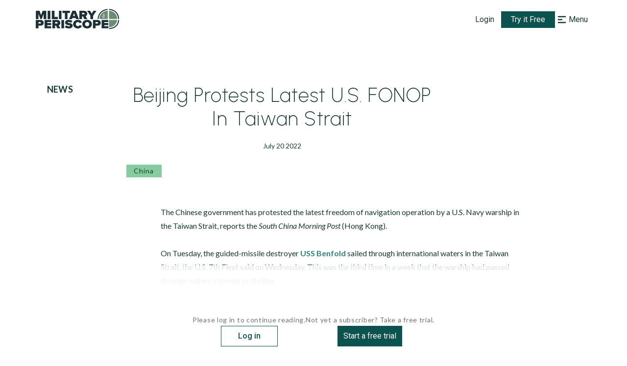

--- FILE ---
content_type: application/javascript
request_url: https://www.militaryperiscope.com/_next/static/chunks/6229-31052bdd74336a09.js
body_size: 13243
content:
(self.webpackChunk_N_E=self.webpackChunk_N_E||[]).push([[6229,8435],{16829:function(e,t,r){"use strict";r.d(t,{Z:function(){return y}});var n=r(87462),a=r(87685),o=r(85662),i=r(27278),l=r(70444),s=r(67294),u=r(45042),d=/^((children|dangerouslySetInnerHTML|key|ref|autoFocus|defaultValue|defaultChecked|innerHTML|suppressContentEditableWarning|suppressHydrationWarning|valueLink|abbr|accept|acceptCharset|accessKey|action|allow|allowUserMedia|allowPaymentRequest|allowFullScreen|allowTransparency|alt|async|autoComplete|autoPlay|capture|cellPadding|cellSpacing|challenge|charSet|checked|cite|classID|className|cols|colSpan|content|contentEditable|contextMenu|controls|controlsList|coords|crossOrigin|data|dateTime|decoding|default|defer|dir|disabled|disablePictureInPicture|disableRemotePlayback|download|draggable|encType|enterKeyHint|fetchpriority|fetchPriority|form|formAction|formEncType|formMethod|formNoValidate|formTarget|frameBorder|headers|height|hidden|high|href|hrefLang|htmlFor|httpEquiv|id|inputMode|integrity|is|keyParams|keyType|kind|label|lang|list|loading|loop|low|marginHeight|marginWidth|max|maxLength|media|mediaGroup|method|min|minLength|multiple|muted|name|nonce|noValidate|open|optimum|pattern|placeholder|playsInline|popover|popoverTarget|popoverTargetAction|poster|preload|profile|radioGroup|readOnly|referrerPolicy|rel|required|reversed|role|rows|rowSpan|sandbox|scope|scoped|scrolling|seamless|selected|shape|size|sizes|slot|span|spellCheck|src|srcDoc|srcLang|srcSet|start|step|style|summary|tabIndex|target|title|translate|type|useMap|value|width|wmode|wrap|about|datatype|inlist|prefix|property|resource|typeof|vocab|autoCapitalize|autoCorrect|autoSave|color|incremental|fallback|inert|itemProp|itemScope|itemType|itemID|itemRef|on|option|results|security|unselectable|accentHeight|accumulate|additive|alignmentBaseline|allowReorder|alphabetic|amplitude|arabicForm|ascent|attributeName|attributeType|autoReverse|azimuth|baseFrequency|baselineShift|baseProfile|bbox|begin|bias|by|calcMode|capHeight|clip|clipPathUnits|clipPath|clipRule|colorInterpolation|colorInterpolationFilters|colorProfile|colorRendering|contentScriptType|contentStyleType|cursor|cx|cy|d|decelerate|descent|diffuseConstant|direction|display|divisor|dominantBaseline|dur|dx|dy|edgeMode|elevation|enableBackground|end|exponent|externalResourcesRequired|fill|fillOpacity|fillRule|filter|filterRes|filterUnits|floodColor|floodOpacity|focusable|fontFamily|fontSize|fontSizeAdjust|fontStretch|fontStyle|fontVariant|fontWeight|format|from|fr|fx|fy|g1|g2|glyphName|glyphOrientationHorizontal|glyphOrientationVertical|glyphRef|gradientTransform|gradientUnits|hanging|horizAdvX|horizOriginX|ideographic|imageRendering|in|in2|intercept|k|k1|k2|k3|k4|kernelMatrix|kernelUnitLength|kerning|keyPoints|keySplines|keyTimes|lengthAdjust|letterSpacing|lightingColor|limitingConeAngle|local|markerEnd|markerMid|markerStart|markerHeight|markerUnits|markerWidth|mask|maskContentUnits|maskUnits|mathematical|mode|numOctaves|offset|opacity|operator|order|orient|orientation|origin|overflow|overlinePosition|overlineThickness|panose1|paintOrder|pathLength|patternContentUnits|patternTransform|patternUnits|pointerEvents|points|pointsAtX|pointsAtY|pointsAtZ|preserveAlpha|preserveAspectRatio|primitiveUnits|r|radius|refX|refY|renderingIntent|repeatCount|repeatDur|requiredExtensions|requiredFeatures|restart|result|rotate|rx|ry|scale|seed|shapeRendering|slope|spacing|specularConstant|specularExponent|speed|spreadMethod|startOffset|stdDeviation|stemh|stemv|stitchTiles|stopColor|stopOpacity|strikethroughPosition|strikethroughThickness|string|stroke|strokeDasharray|strokeDashoffset|strokeLinecap|strokeLinejoin|strokeMiterlimit|strokeOpacity|strokeWidth|surfaceScale|systemLanguage|tableValues|targetX|targetY|textAnchor|textDecoration|textRendering|textLength|to|transform|u1|u2|underlinePosition|underlineThickness|unicode|unicodeBidi|unicodeRange|unitsPerEm|vAlphabetic|vHanging|vIdeographic|vMathematical|values|vectorEffect|version|vertAdvY|vertOriginX|vertOriginY|viewBox|viewTarget|visibility|widths|wordSpacing|writingMode|x|xHeight|x1|x2|xChannelSelector|xlinkActuate|xlinkArcrole|xlinkHref|xlinkRole|xlinkShow|xlinkTitle|xlinkType|xmlBase|xmlns|xmlnsXlink|xmlLang|xmlSpace|y|y1|y2|yChannelSelector|z|zoomAndPan|for|class|autofocus)|(([Dd][Aa][Tt][Aa]|[Aa][Rr][Ii][Aa]|x)-.*))$/,c=(0,u.Z)((function(e){return d.test(e)||111===e.charCodeAt(0)&&110===e.charCodeAt(1)&&e.charCodeAt(2)<91})),p=function(e){return"theme"!==e},f=function(e){return"string"===typeof e&&e.charCodeAt(0)>96?c:p},m=function(e,t,r){var n;if(t){var a=t.shouldForwardProp;n=e.__emotion_forwardProp&&a?function(t){return e.__emotion_forwardProp(t)&&a(t)}:a}return"function"!==typeof n&&r&&(n=e.__emotion_forwardProp),n},h=function(e){var t=e.cache,r=e.serialized,n=e.isStringTag;return(0,l.hC)(t,r,n),(0,i.L)((function(){return(0,l.My)(t,r,n)})),null},y=function e(t,r){var i,u,d=t.__emotion_real===t,c=d&&t.__emotion_base||t;void 0!==r&&(i=r.label,u=r.target);var p=m(t,r,d),y=p||f(c),g=!y("as");return function(){var v=arguments,b=d&&void 0!==t.__emotion_styles?t.__emotion_styles.slice(0):[];if(void 0!==i&&b.push("label:"+i+";"),null==v[0]||void 0===v[0].raw)b.push.apply(b,v);else{var _=v[0];b.push(_[0]);for(var k=v.length,x=1;x<k;x++)b.push(v[x],_[x])}var w=(0,a.w)((function(e,t,r){var n=g&&e.as||c,i="",d=[],m=e;if(null==e.theme){for(var v in m={},e)m[v]=e[v];m.theme=s.useContext(a.T)}"string"===typeof e.className?i=(0,l.fp)(t.registered,d,e.className):null!=e.className&&(i=e.className+" ");var _=(0,o.O)(b.concat(d),t.registered,m);i+=t.key+"-"+_.name,void 0!==u&&(i+=" "+u);var k=g&&void 0===p?f(n):y,x={};for(var w in e)g&&"as"===w||k(w)&&(x[w]=e[w]);return x.className=i,r&&(x.ref=r),s.createElement(s.Fragment,null,s.createElement(h,{cache:t,serialized:_,isStringTag:"string"===typeof n}),s.createElement(n,x))}));return w.displayName=void 0!==i?i:"Styled("+("string"===typeof c?c:c.displayName||c.name||"Component")+")",w.defaultProps=t.defaultProps,w.__emotion_real=w,w.__emotion_base=c,w.__emotion_styles=b,w.__emotion_forwardProp=p,Object.defineProperty(w,"toString",{value:function(){return"."+u}}),w.withComponent=function(t,a){return e(t,(0,n.Z)({},r,a,{shouldForwardProp:m(w,a,!0)})).apply(void 0,b)},w}}.bind(null);["a","abbr","address","area","article","aside","audio","b","base","bdi","bdo","big","blockquote","body","br","button","canvas","caption","cite","code","col","colgroup","data","datalist","dd","del","details","dfn","dialog","div","dl","dt","em","embed","fieldset","figcaption","figure","footer","form","h1","h2","h3","h4","h5","h6","head","header","hgroup","hr","html","i","iframe","img","input","ins","kbd","keygen","label","legend","li","link","main","map","mark","marquee","menu","menuitem","meta","meter","nav","noscript","object","ol","optgroup","option","output","p","param","picture","pre","progress","q","rp","rt","ruby","s","samp","script","section","select","small","source","span","strong","style","sub","summary","sup","table","tbody","td","textarea","tfoot","th","thead","time","title","tr","track","u","ul","var","video","wbr","circle","clipPath","defs","ellipse","foreignObject","g","image","line","linearGradient","mask","path","pattern","polygon","polyline","radialGradient","rect","stop","svg","text","tspan"].forEach((function(e){y[e]=y(e)}))},90638:function(e,t,r){"use strict";Object.defineProperty(t,"__esModule",{value:!0});var n=r(96856).Z;Object.defineProperty(t,"__esModule",{value:!0}),t.default=function(e,t){var r=i.default,o=(null==t?void 0:t.suspense)?{}:{loading:function(e){e.error,e.isLoading;return e.pastDelay,null}};n(e,Promise)?o.loader=function(){return e}:"function"===typeof e?o.loader=e:"object"===typeof e&&(o=a({},o,e));if((o=a({},o,t)).suspense)throw new Error("Invalid suspense option usage in next/dynamic. Read more: https://nextjs.org/docs/messages/invalid-dynamic-suspense");o.suspense&&(delete o.ssr,delete o.loading);o.loadableGenerated&&delete(o=a({},o,o.loadableGenerated)).loadableGenerated;if("boolean"===typeof o.ssr&&!o.suspense){if(!o.ssr)return delete o.ssr,l(r,o);delete o.ssr}return r(o)},t.noSSR=l;var a=r(6495).Z,o=r(92648).Z,i=(o(r(67294)),o(r(14302)));function l(e,t){return delete t.webpack,delete t.modules,e(t)}("function"===typeof t.default||"object"===typeof t.default&&null!==t.default)&&"undefined"===typeof t.default.__esModule&&(Object.defineProperty(t.default,"__esModule",{value:!0}),Object.assign(t.default,t),e.exports=t.default)},16319:function(e,t,r){"use strict";Object.defineProperty(t,"__esModule",{value:!0}),t.LoadableContext=void 0;var n=(0,r(92648).Z)(r(67294)).default.createContext(null);t.LoadableContext=n},14302:function(e,t,r){"use strict";Object.defineProperty(t,"__esModule",{value:!0});var n=r(79658).Z,a=r(7222).Z;Object.defineProperty(t,"__esModule",{value:!0}),t.default=void 0;var o=r(6495).Z,i=(0,r(92648).Z)(r(67294)),l=r(16319),s=r(61688).useSyncExternalStore,u=[],d=[],c=!1;function p(e){var t=e(),r={loading:!0,loaded:null,error:null};return r.promise=t.then((function(e){return r.loading=!1,r.loaded=e,e})).catch((function(e){throw r.loading=!1,r.error=e,e})),r}var f=function(){function e(t,r){n(this,e),this._loadFn=t,this._opts=r,this._callbacks=new Set,this._delay=null,this._timeout=null,this.retry()}return a(e,[{key:"promise",value:function(){return this._res.promise}},{key:"retry",value:function(){var e=this;this._clearTimeouts(),this._res=this._loadFn(this._opts.loader),this._state={pastDelay:!1,timedOut:!1};var t=this._res,r=this._opts;t.loading&&("number"===typeof r.delay&&(0===r.delay?this._state.pastDelay=!0:this._delay=setTimeout((function(){e._update({pastDelay:!0})}),r.delay)),"number"===typeof r.timeout&&(this._timeout=setTimeout((function(){e._update({timedOut:!0})}),r.timeout))),this._res.promise.then((function(){e._update({}),e._clearTimeouts()})).catch((function(t){e._update({}),e._clearTimeouts()})),this._update({})}},{key:"_update",value:function(e){this._state=o({},this._state,{error:this._res.error,loaded:this._res.loaded,loading:this._res.loading},e),this._callbacks.forEach((function(e){return e()}))}},{key:"_clearTimeouts",value:function(){clearTimeout(this._delay),clearTimeout(this._timeout)}},{key:"getCurrentValue",value:function(){return this._state}},{key:"subscribe",value:function(e){var t=this;return this._callbacks.add(e),function(){t._callbacks.delete(e)}}}]),e}();function m(e){return function(e,t){var r=function(){if(!u){var t=new f(e,a);u={getCurrentValue:t.getCurrentValue.bind(t),subscribe:t.subscribe.bind(t),retry:t.retry.bind(t),promise:t.promise.bind(t)}}return u.promise()},n=function(){r();var e=i.default.useContext(l.LoadableContext);e&&Array.isArray(a.modules)&&a.modules.forEach((function(t){e(t)}))},a=Object.assign({loader:null,loading:null,delay:200,timeout:null,webpack:null,modules:null,suspense:!1},t);a.suspense&&(a.lazy=i.default.lazy(a.loader));var u=null;if(!c){var p=a.webpack?a.webpack():a.modules;p&&d.push((function(e){var t=!0,n=!1,a=void 0;try{for(var o,i=p[Symbol.iterator]();!(t=(o=i.next()).done);t=!0){var l=o.value;if(-1!==e.indexOf(l))return r()}}catch(s){n=!0,a=s}finally{try{t||null==i.return||i.return()}finally{if(n)throw a}}}))}var m=a.suspense?function(e,t){return n(),i.default.createElement(a.lazy,o({},e,{ref:t}))}:function(e,t){n();var r=s(u.subscribe,u.getCurrentValue,u.getCurrentValue);return i.default.useImperativeHandle(t,(function(){return{retry:u.retry}}),[]),i.default.useMemo((function(){return r.loading||r.error?i.default.createElement(a.loading,{isLoading:r.loading,pastDelay:r.pastDelay,timedOut:r.timedOut,error:r.error,retry:u.retry}):r.loaded?i.default.createElement((t=r.loaded)&&t.__esModule?t.default:t,e):null;var t}),[e,r])};return m.preload=function(){return r()},m.displayName="LoadableComponent",i.default.forwardRef(m)}(p,e)}function h(e,t){for(var r=[];e.length;){var n=e.pop();r.push(n(t))}return Promise.all(r).then((function(){if(e.length)return h(e,t)}))}m.preloadAll=function(){return new Promise((function(e,t){h(u).then(e,t)}))},m.preloadReady=function(){var e=arguments.length>0&&void 0!==arguments[0]?arguments[0]:[];return new Promise((function(t){var r=function(){return c=!0,t()};h(d,e).then(r,r)}))},window.__NEXT_PRELOADREADY=m.preloadReady;var y=m;t.default=y},5152:function(e,t,r){e.exports=r(90638)},53250:function(e,t,r){"use strict";var n=r(67294);var a="function"===typeof Object.is?Object.is:function(e,t){return e===t&&(0!==e||1/e===1/t)||e!==e&&t!==t},o=n.useState,i=n.useEffect,l=n.useLayoutEffect,s=n.useDebugValue;function u(e){var t=e.getSnapshot;e=e.value;try{var r=t();return!a(e,r)}catch(n){return!0}}var d="undefined"===typeof window||"undefined"===typeof window.document||"undefined"===typeof window.document.createElement?function(e,t){return t()}:function(e,t){var r=t(),n=o({inst:{value:r,getSnapshot:t}}),a=n[0].inst,d=n[1];return l((function(){a.value=r,a.getSnapshot=t,u(a)&&d({inst:a})}),[e,r,t]),i((function(){return u(a)&&d({inst:a}),e((function(){u(a)&&d({inst:a})}))}),[e]),s(r),r};t.useSyncExternalStore=void 0!==n.useSyncExternalStore?n.useSyncExternalStore:d},61688:function(e,t,r){"use strict";e.exports=r(53250)}}]);
//# sourceMappingURL=6229-31052bdd74336a09.js.map

--- FILE ---
content_type: application/javascript
request_url: https://www.militaryperiscope.com/_next/static/chunks/5473-758d8ca713e03b4c.js
body_size: 39527
content:
"use strict";(self.webpackChunk_N_E=self.webpackChunk_N_E||[]).push([[5473],{59941:function(t,e,i){i.d(e,{Z:function(){return l}});var r=i(35944),n=i(11163),o=(i(67294),i(33431)),s=i(12548),a=i(25236),c=s.Z.h1((0,o.iv)({position:"relative",width:"162px",mt:"15px",mb:"9px",p:"5px 0",fontWeight:"600",fontSize:(0,a.Z)(18),lineHeight:(0,a.Z)(24),letterSpacing:"0.01em",textTransform:"uppercase",cursor:"pointer","&:hover":{color:"hoverLink",borderColor:"hoverLink"},"::first-letter":{textTransform:"uppercase"}}),(function(t){var e=t.$isActive;return(0,o.iv)({pl:e&&"18px",ml:e&&"-22px",color:e?"greenDark":"text",borderLeft:e&&"4px solid"})})),u=function(t){var e=t.children,i=t.isActive;(0,n.useRouter)();return(0,r.tZ)(c,{$isActive:i,children:e})};u.defaultProps={isActive:!0};var l=u},95666:function(t,e,i){i.d(e,{Z:function(){return L}});var r=i(35944),n=(i(67294),i(33866)),o=i(63010),s=i(16829),a=i(33431),c=i(80795),u=i(25236),l=(0,s.Z)("div",{target:"eym0r0z0"})((0,a.iv)({mt:"25px",fontSize:(0,u.Z)(14)})),d=(0,s.Z)(c.kC,{target:"eym0r0z1"})((0,a.iv)({flexDirection:"column",gap:"24px",py:"15px",pl:"23px"})),g=(0,s.Z)("p",{target:"eym0r0z2"})((0,a.iv)({mb:"8px",fontSize:(0,u.Z)(12),color:"classyGrey"})),L=function(){var t=(0,o.b)().dateRangeState;return(0,r.BX)(l,{children:[(0,r.tZ)("p",{children:"Filters:"}),(0,r.tZ)(d,{children:(0,r.BX)("div",{children:[(0,r.tZ)(g,{children:"Date range:"}),(0,r.tZ)("p",{children:(0,n.Z)(t[0].startDate,t[0].endDate,!!t[0].startDate)})]})})]})}},78545:function(t,e,i){i.d(e,{Z:function(){return f}});var r=i(26042),n=i(69396),o=i(35944),s=i(67294),a=i(1229),c=i(50843),u=(i(24153),i(80795)),l=i(33431),d=i(12548),g=(0,d.Z)(u.xu)((function(t){var e=t.$marginBottom;return(0,l.iv)({mb:e||["60px","60px","90px"],flexGrow:1,"& .image-gallery-fullscreen-button":{left:0,right:"auto"}})})),L=d.Z.img((0,l.iv)({objectPosition:"50% 50%",objectFit:"contain"}),(function(t){var e=t.$styleHeight,i=t.$isFullscreenHeight,r=void 0!==i&&i,n=t.$isFullscreen,o=void 0!==n&&n,s=t.$isFullWidthImage,a=void 0!==s&&s,c=t.$customImgWidth;return(0,l.iv)({width:o||a?"100%":c,height:r&&o?"100vh":e?"".concat(e,"px"):"auto"})}),(function(t){var e=t.$isModifiedImageOnPrint;return(0,l.iv)({"@media print":e?{width:"70%",height:"auto",margin:"0 auto"}:{}})})),h=d.Z.img((0,l.iv)({marginBottom:"10px",width:"100%"})),I=d.Z.div((0,l.iv)({lineHeight:0,overflow:"hidden",position:"relative",whiteSpace:"nowrap",textAlign:"center"})),p=function(t){var e,i,s=t.description,a=t.fullscreen,c=t.isFullscreen,u=t.onImageError,l=t.original,d=t.srcSet,g=t.originalAlt,h=t.alt,I=t.originalHeight,p=t.originalWidth,f=t.originalTitle,m=t.sizes,M=t.loading,w=t.highestImage,Z=t.isModifiedImageOnPrint,v=t.isFullscreenHeight,x=void 0!==v&&v,C=t.isFullWidthImage,y=void 0!==C&&C,j=t.customImgWidth,D=void 0===j?"100%":j,N=c&&a||l,S=(null===(e=h||g)||void 0===e||null===(i=e.trim)||void 0===i?void 0:i.call(e))?{alt:h||g}:{role:"presentation"};return(0,o.BX)(o.HY,{children:[(0,o.tZ)(L,(0,n.Z)((0,r.Z)({src:N},S),{srcSet:d,height:I,width:p,sizes:m,title:f,onError:u,loading:M,$styleHeight:w,$isFullscreen:c,$isFullscreenHeight:x,$isModifiedImageOnPrint:Z,$isFullWidthImage:y,$customImgWidth:D})),s&&(0,o.tZ)("span",{className:"image-gallery-description",children:s})]})},f=function(t){var e=t.images,i=t.isModifiedImageOnPrint,u=t.isFullscreenHeight,l=void 0!==u&&u,d=t.containerMarginBottom,L=void 0===d?"":d,f=t.isFullWidthImage,m=void 0!==f&&f,M=t.className,w=t.customImgWidth,Z=t.autoFullscreen,v=void 0!==Z&&Z,x=t.onClose,C=void 0===x?null:x,y=(0,s.useState)(!1),j=y[0],D=y[1],N=(0,s.useRef)(null),S=(0,s.useMemo)((function(){return e.length>1?e.reduce((function(t,e){return t.originalHeight>e.originalHeight?t:e})).originalHeight:null}),[e]),b=(0,s.useMemo)((function(){return e.some((function(t){return!!t.original}))}),[e]);return(0,s.useEffect)((function(){if(v&&N.current)try{N.current.toggleFullScreen()}catch(t){console.warn("Unable to toggle fullscreen:",t)}}),[v]),c.p?(0,o.tZ)(g,{$marginBottom:L,className:M,children:(0,o.tZ)(I,{children:e.map((function(t){var e=t.original;return(0,o.tZ)(h,{src:e,width:"530",priority:!0},e)}))})}):(0,o.tZ)(g,{$marginBottom:L,className:M,children:(0,o.tZ)(a.Z,{ref:N,items:e,thumbnailPosition:"top",showThumbnails:e.length>1,showPlayButton:!1,showNav:!1,showFullscreenButton:b,onScreenChange:function(t){D(t),!t&&C&&requestAnimationFrame((function(){return C()}))},renderItem:function(t){return(0,o.tZ)(p,(0,n.Z)((0,r.Z)({},t),{isFullscreen:j,highestImage:S,isFullscreenHeight:l,isModifiedImageOnPrint:i,isFullWidthImage:m,customImgWidth:w}))}})})}},54502:function(t,e,i){i.d(e,{Z:function(){return c}});var r=i(35944),n=(i(67294),i(80795)),o=i(33431),s=(0,i(12548).Z)(n.kC)((0,o.iv)({width:"100%",justifyContent:"center",alignItems:"center"}),(function(t){var e=t.$isPagination,i=t.$isFullHeight;return(0,o.iv)({mt:e&&"-72px",height:i?"100%":"max-content"})})),a=function(t){var e=t.isSmall,i=t.isFullHeight,o=t.isPagination;return(0,r.tZ)(s,{$isPagination:o,$isFullHeight:i,children:(0,r.tZ)(n.$j,{color:"green",size:e?72:86})})};a.defaultProps={isPagination:!1,isFullHeight:!1,isSmall:!1};var c=a},7549:function(t,e,i){i.d(e,{Z:function(){return D}});var r=i(35944),n=i(27484),o=i.n(n),s=i(70178),a=i.n(s),c=(i(41664),i(45697)),u=i.n(c),l=(i(67294),i(634)),d=i(38303),g=i(33048),L=i(54277),h=i(76481),I=i(73051),p=i(9830),f=i(16829),m=i(33431),M=i(80795),w=i(25236),Z=i(4776),v=(0,f.Z)("h2",{target:"e3dx8dt0"})((0,m.iv)({fontWeight:"600",fontSize:"1.5rem",marginTop:"2rem",marginBottom:"1rem"})),x=(0,f.Z)("a",{target:"e3dx8dt1"})((0,m.iv)({color:"greenDark",textDecoration:"none",cursor:"pointer","@media print":{textDecoration:"underline !important",color:"text"},"&:hover":{color:"hoverLink"}})),C=(0,f.Z)(M.kC,{target:"e3dx8dt2"})("justify-content:space-between;font-weight:600;font-size:0.875rem;letter-spacing:0.08em;"),y=(0,f.Z)(Z.Z,{target:"e3dx8dt3"})("margin-bottom:1.2rem;line-height:",(0,w.Z)(28),";");o().extend(a());var j=function(t){var e=t.title,i=t.preview,n=t.authors,s=t.author,a=t.source,c=t.publishedDate,u=t.href,f=t.countryList;return(0,r.BX)("div",{children:[f&&(0,r.tZ)(I.Z,{tagsList:f}),(0,r.tZ)(v,{children:(0,r.tZ)(p.Z,{href:u,children:(0,r.tZ)(x,{children:e})})}),(0,r.tZ)(y,{html:i&&(0,h.Z)((0,L.Z)(i.replace(d.sr,""),g.BI))}),(0,r.BX)(C,{children:[(0,r.tZ)("div",{children:n||a||s}),(0,r.tZ)("div",{children:o().utc(c).format(l.T1)})]})]})};j.defaultProps={title:"",preview:"",authors:"",publishedDate:"",href:""},j.propTypes={title:u().string,preview:u().string,authors:u().string,publishedDate:u().string,href:u().string};var D=j},15111:function(t,e,i){i.d(e,{Z:function(){return m}});var r=i(29815),n=i(35944),o=i(29238),s=i.n(o),a=i(11163),c=i(45697),u=i.n(c),l=i(67294),d=i(38303),g=i(50843),L=i(78545),h=i(26042),I=i(70917),p=i(12548).Z.div((function(t){var e=t.$unstyled,i=t.$linesLimit;return(0,I.iv)((0,h.Z)({display:"-webkit-box",WebkitBoxOrient:"vertical",overflow:"hidden"},e?{}:{lineHeight:"1.2rem",wordBreak:"break-word",textOverflow:"ellipsis",table:{width:"auto"},pre:{overflowX:"auto","@media print":{overflow:"visible",whiteSpace:"pre-wrap",wordWrap:"break-word",height:"auto"}},blockquote:{borderInlineStart:"0.25em solid rgb(145, 145, 145)",margin:["1em 0","0"],padding:"1em 2em",color:"#5C5C5C"}},i?{WebkitLineClamp:i}:{}))})),f=function(t){var e=t.html,i=t.linesLimit,o=t.sanitize,c=t.className,u=t.style,h=t.unstyled,I=void 0!==h&&h,f=(0,a.useRouter)(),m=(0,l.useRef)(null),M=(0,l.useState)(null),w=M[0],Z=M[1],v=(0,l.useState)(!1),x=v[0],C=v[1],y=(o?s().sanitize(e,{USE_PROFILES:{html:!0}}):e).replace(d.QK,(function(t,e){return t.replace(e,"https://".concat("www.militaryperiscope.com").concat(e))}));return(0,l.useEffect)((function(){m.current&&(g.p||setTimeout((function(){var t=function(t){e[t].onclick=function(i){i.preventDefault(),f.push(e[t].href)}};if(m.current)for(var e=m.current.querySelectorAll('a[href^="/"]'),i=0;i<e.length;i+=1)t(i)}),0))}),[m.current]),(0,l.useLayoutEffect)((function(){if(g.p){var t=function(t){var e;"A"===(null===t||void 0===t||null===(e=t.target)||void 0===e?void 0:e.tagName)&&(t.preventDefault(),window.location.href=(0,g.U)(t.target.href))};return m.current.addEventListener("click",t),function(){m.current.removeEventListener("click",t)}}}),[]),(0,l.useEffect)((function(){if(m.current){var t=m.current.querySelectorAll("img");if(t.length){var e=(0,r.Z)(t).filter((function(t){return t.src}));if(e.length){var i=e.map((function(t){var e=t.src,i=t.alt;return{original:e,originalAlt:void 0===i?"":i,originalHeight:t.height}})),n=[];return e.forEach((function(t,e){t.style.cursor="pointer";var r=function(){Z([i[e]]),C(!0)};t.addEventListener("click",r),n.push({img:t,handler:r})})),function(){n.forEach((function(t){var e=t.img,i=t.handler;e.removeEventListener("click",i)}))}}}}}),[y]),(0,n.BX)("div",{ref:m,children:[(0,n.tZ)(p,{$linesLimit:i,$unstyled:I,dangerouslySetInnerHTML:{__html:y},className:c,style:u}),w&&(0,n.tZ)(L.Z,{images:w,isFullWidthImage:!1,containerMarginBottom:"0",isFullscreenHeight:!0,isModifiedImageOnPrint:!1,autoFullscreen:x,onClose:function(){C(!1),Z(null)}})]})};f.propTypes={sanitize:u().bool},f.defaultProps={sanitize:!0};var m=f},4776:function(t,e,i){var r=i(15111);e.Z=r.Z},73051:function(t,e,i){i.d(e,{Z:function(){return l}});var r=i(35944),n=(i(67294),i(16829)),o=i(80795),s=i(33431),a=i(25236),c=(0,n.Z)(o.kC,{target:"e87hyvh0"})((0,s.iv)({gap:"10px"})),u=(0,n.Z)("div",{target:"e87hyvh1"})((0,s.iv)({px:"15px",py:"5px",background:"countryTag",fontSize:(0,a.Z)(14),letterSpacing:"0.08em",color:"countryTagText",cursor:"default","&:hover":{background:"countryTagHover"}})),l=function(t){var e=t.tagsList;return(0,r.tZ)(c,{children:e.map((function(t){return(0,r.tZ)(u,{children:t.name},t.name)}))})}},38303:function(t,e,i){i.d(e,{QK:function(){return o},TH:function(){return s},VS:function(){return n},sr:function(){return r}});var r=/<[^>]+>/g,n=/^\+?(\d{1,3})?[-.\s]?(\(?\d{3}\)?[-.\s]?)?(\d[-.\s]?){6,9}\d$/im,o=/<img[^>]*src="([^"]*)"[^>]*>/gi,s=/^(([^<>()[\]\\.,;:\s@"]+(\.[^<>()[\]\\.,;:\s@"]+)*)|(".+"))@((\[[0-9]{1,3}\.[0-9]{1,3}\.[0-9]{1,3}\.[0-9]{1,3}])|(([a-zA-Z\-0-9]+\.)+[a-zA-Z]{2,}))$/},65473:function(t,e,i){i.r(e),i.d(e,{default:function(){return he}});var r=i(26042),n=i(69396),o=i(35944),s=i(67294),a=i(81683),c=i(51438),u=i(28668),l=i(29815),d=i(25892),g=i(91224),L=i(64487),h=i(13884),I=i(1966),p=i(20296),f=i.n(p),m=i(11752),M=i.n(m),w=i(5152),Z=i.n(w),v=i(9008),x=i.n(v),C=i(11163),y=i(45697),j=i.n(y),D=i(33048),N=i(69198),S=i(47476),b=i(16829),z=i(33431),T=(0,b.Z)("p",{target:"ejlmthd0"})((0,z.iv)({fontSize:"0.875rem",lineHeight:"135%"})),G=(0,b.Z)(T,{target:"ejlmthd1"})((0,z.iv)({color:"white",letterSpacing:"0.035em"})),k=(0,b.Z)(T,{target:"ejlmthd2"})((0,z.iv)({color:"secondaryText",letterSpacing:"0.05em",lineHeight:"175%"})),A=i(50843),E=i(11876),P=(i(17719),i(76128)),B=i(67436),R=i(9830),O=i(80795),Y=i(25236),W=(0,b.Z)(S.ud,{target:"e7br0v0"})((0,z.iv)({display:"block",fontSize:(0,Y.Z)(16),mb:"16px","&:hover":{color:"focus"}})),H=(0,b.Z)("nav",{target:"e7br0v1"})((0,z.iv)({display:"flex",gap:"64px",flexDirection:["column","row"]})),Q=(0,b.Z)(O.kC,{target:"e7br0v2"})((0,z.iv)({flexDirection:"column",gap:"20px"})),X=(0,b.Z)("h4",{target:"e7br0v3"})((0,z.iv)({fontWeight:"800",fontSize:[(0,Y.Z)(14),(0,Y.Z)(14),(0,Y.Z)(14),(0,Y.Z)(18)],lineHeight:"136%",letterSpacing:"0.1em",textTransform:"uppercase",color:"focus"})),F=(0,b.Z)("p",{target:"e7br0v4"})((0,z.iv)({width:"50px",borderBottom:"1px solid white"})),U=function(t){var e=t.navBlocks;return(0,I.q)()<=D.UC?(0,o.tZ)("nav",{role:"navigation","aria-label":"Footer navigation",children:(0,o.tZ)(B.gh,{allowZeroExpanded:!0,children:e.map((function(t){return(0,o.BX)(B.Vc,{children:[(0,o.tZ)(E.Ol,{children:(0,o.tZ)(B.iW,{$uppercase:!0,children:t.title})}),(0,o.tZ)(E.Mt,{children:t.items.map((function(t){return(0,o.tZ)(R.Z,{href:t.url,children:(0,o.tZ)(W,{children:t.title})},t.title)}))})]},t.title)}))})}):(0,o.tZ)(H,{role:"navigation","aria-label":"Footer navigation",children:e.map((function(t){return(0,o.BX)(Q,{children:[(0,o.tZ)(X,{children:t.title}),(0,o.tZ)(F,{}),t.items.map((function(t){return(0,o.tZ)(R.Z,{href:t.url,children:(0,o.tZ)(S.oc,{children:t.title})},t.title)}))]},t.title)}))})};U.defaultProps={navBlocks:P.G};var J=U,$=(0,b.Z)("footer",{target:"e1xl8wxh0"})((0,z.iv)({display:"flex",flexDirection:["column","column","row"],justifyContent:"space-between",alignItems:["center","normal"],padding:["35px 22px","35px 22px","55px 4% 55px 80px","55px 7% 55px 80px","55px 18% 55px 80px"],height:"100%",backgroundColor:"#123239",backgroundImage:"linear-gradient(115.51deg, #191E1D 13.83%, #123239 53.2%)",marginTop:"auto",gap:"12px"})),V=(0,b.Z)(O.kC,{target:"e1xl8wxh1"})((0,z.iv)({flexDirection:"column",alignItems:["center","normal"]})),_=(0,b.Z)(O.kC,{target:"e1xl8wxh2"})((0,z.iv)({minWidth:["auto","315px"],maxWidth:["100%","315px"],px:"12px",flexDirection:"column",gap:["34px","40px","42px","48px","64px"]})),K=(0,b.Z)(O.kC,{target:"e1xl8wxh3"})((0,z.iv)({maxWidth:"745px",px:"12px",flexDirection:"column",gap:["24px","40px"]})),q=(0,b.Z)("p",{target:"e1xl8wxh4"})((0,z.iv)({mt:3,width:"200px",fontSize:(0,Y.Z)(9),lineHeight:(0,Y.Z)(12),color:"white"})),tt=(0,b.Z)(O.kC,{target:"e1xl8wxh5"})((0,z.iv)({flexDirection:["column-reverse","column"],gap:["24px",0]})),et=(0,b.Z)(k,{target:"e1xl8wxh6"})((0,z.iv)({textAlign:["center","start"]})),it=A.p?"[data-uri]":"/img/mp-logo-2.svg",rt=function(){return(0,o.BX)("div",{children:[(0,o.tZ)(k,{children:"Military Periscope is a product of GovExec."}),(0,o.tZ)(k,{children:"600 New Hampshire Ave., Suite 510,"}),(0,o.tZ)(k,{children:"Washington DC, 20037, USA."}),(0,o.tZ)(k,{children:"customerservice@militaryperiscope.com"})]})},nt=function(t){var e=t.className,i=(0,I.q)(),r=(new Date).getFullYear();return(0,o.BX)($,{className:e,children:[(0,o.BX)(_,{children:[(0,o.BX)(V,{children:[(0,o.tZ)(R.Z,{href:"/",passHref:!0,children:(0,o.tZ)(S.fx,{children:(0,o.tZ)(N.Z,{width:200,height:50,alt:"Military Periscope Logo",src:it,layout:"fixed",priority:!0})})}),(0,o.tZ)(q,{children:"Your online source for military news, weapons, and nation's armed forces worldwide"})]}),(0,o.BX)("div",{children:[(0,o.tZ)(G,{children:"Military Periscope FEDLINK information"}),(0,o.tZ)(G,{children:"Service ID: UC"}),(0,o.tZ)(G,{children:"Contract Number: LCFDL24D0002"})]}),i<=D.UC?null:(0,o.tZ)(rt,{})]}),(0,o.BX)(K,{children:[(0,o.tZ)(J,{}),i<=D.UC?(0,o.tZ)(rt,{}):null,(0,o.BX)(tt,{children:[(0,o.BX)(et,{children:["\xa9Military Periscope ",r]}),(0,o.tZ)(k,{children:"All rights reserved. Redistribution of the content is prohibited without prior consent of Military Periscope."})]})]})]})};nt.propTypes={},nt.defaultProps={};var ot=nt,st=i(63010),at=i(65130),ct=i(8193),ut=(0,b.Z)("button",{target:"e1o2utlz0"})((function(t){var e=t.isDisplayed;return(0,z.iv)({padding:"12px",borderRadius:"50px",background:"darkGreen",position:"fixed",bottom:"40px",right:"40px",cursor:"pointer",zIndex:2,display:e?"block":"none"})})),lt=(0,b.Z)(ct.y1n,{target:"e1o2utlz1"})((0,z.iv)({width:"22px",height:"22px",color:"white"})),dt=function(t){var e=t.className,i=(0,s.useState)(!1),r=i[0],n=i[1],a=function(){n(window.scrollY>30)};(0,s.useEffect)((function(){return window.addEventListener("scroll",a),function(){return window.removeEventListener("scroll",a)}}),[]);return(0,o.tZ)(ut,{isDisplayed:r,onClick:function(){window.scrollTo(0,0)},className:e,children:(0,o.tZ)(lt,{})})},gt=i(25318),Lt=i(80171),ht=i(98626),It=function(){var t=(0,C.useRouter)(),e=(0,st.b)(),i=e.isSearchActive,r=e.setIsSearchActive,n=e.setSearchValue,o=e.setPercentOfCoveredTitle,a=e.setDateRangeState,c=e.isNavActive,u=e.setIsNavActive,l=e.setIsSubcategoryFilterActive;(0,s.useEffect)((function(){i&&r(!1),c&&u(!1),t.asPath.includes("reports")&&a([ht.Z]),o(D.Zc),n(""),l(!0)}),[t.asPath])},pt=i(42477),ft=i.n(pt),mt=i(53814),Mt=i(91709),wt=i(73353),Zt=i(9801),vt=i(47568),xt=i(828),Ct=i(97582),yt=i(27484),jt=i.n(yt),Dt=i(40782),Nt=i(12899),St=i(59941),bt=i(26828),zt=i(75367),Tt=i(4548),Gt=i(54502),kt=(0,b.Z)(O.kC,{target:"eu07mc20"})((0,z.iv)({width:D.cm,flexDirection:"column"})),At=(0,b.Z)(O.kC,{target:"eu07mc21"})((0,z.iv)({width:"100%",height:"100%",flexDirection:"column",padding:"32px 0 0 0",background:"white",boxShadow:"0px 0px 10px rgba(0, 0, 0, 0.1)",borderRadius:"3px"})),Et=(0,b.Z)("p",{target:"eu07mc22"})((0,z.iv)({mt:"-24px",mb:"24px"})),Pt=(0,b.Z)("p",{target:"eu07mc23"})((0,z.iv)({pl:"36px",pb:"6px",fontWeight:"600",fontSize:(0,Y.Z)(18),lineHeight:(0,Y.Z)(24),textTransform:"uppercase",color:"secondaryGreen",borderBottom:"2px solid",borderColor:"searchCategorySeparator"})),Bt=(0,b.Z)(S.Pu,{target:"eu07mc24"})((0,z.iv)({pl:"36px",py:"12px","&:hover":{backgroundColor:"listElementHover",borderLeft:"5px solid",borderColor:"secondaryGreen",pl:"31px"},"&:first-letter":{textTransform:"uppercase"}})),Rt=(0,b.Z)(O.kC,{target:"eu07mc25"})((0,z.iv)({justifyContent:"space-between",margin:"32px 20px 0px 20px"})),Ot=(0,b.Z)("div",{target:"eu07mc26"})((0,z.iv)({flex:1,padding:"16px 16px 18px 16px",borderTop:"2px solid",borderColor:"searchCategorySeparator"})),Yt=(0,b.Z)("button",{target:"eu07mc27"})((0,z.iv)({justifyContent:"space-between",color:"gray500",padding:"16px 16px 18px 16px",flex:1,background:"white",borderTop:"2px solid",borderColor:"searchCategorySeparator",fontSize:(0,Y.Z)(14),fontWeight:500,cursor:"pointer",display:"flex",gap:"12px",alignItems:"center"}),(function(t){var e=t.$isLeft;return(0,z.iv)({justifyContent:e?"flex-start":"flex-end"})})),Wt=(0,b.Z)(O.kC,{target:"eu07mc28"})((0,z.iv)({justifyContent:"center",alignItems:"center"})),Ht=(0,b.Z)("button",{target:"eu07mc29"})((0,z.iv)({justifyContent:"space-between",padding:"16px 16px 18px 16px",background:"white",borderTop:"2px solid",fontSize:(0,Y.Z)(14),fontWeight:500,cursor:"pointer"}),(function(t){var e=t.$isActive;return(0,z.iv)({borderColor:e?"lightGreen":"searchCategorySeparator",color:e?"secondaryGreen":"gray500"})})),Qt=function(t){var e=t.items,i=t.isLoading,r=t.lastSearchValue,n=t.setOffset,a=t.isScrolledDown,c=t.setIsScrollDown,u=(0,st.b)().setIsSearchActive,l=(0,C.useRouter)(),d=(0,s.useRef)();(0,bt.Z)(d,n,a,c);var g=function(){var t=(0,vt.Z)((function(t){return(0,Ct.__generator)(this,(function(e){switch(e.label){case 0:return[4,l.push(t)];case 1:return e.sent(),u(!1),[2]}}))}));return function(e){return t.apply(this,arguments)}}(),L=(null===e||void 0===e?void 0:e.length)||0,h=L>0,I=e&&0===L,p=!i&&h,f=i&&!h,m=i&&h,M=null;return!e?M=(0,o.tZ)(zt.T,{children:"Please press Enter to search"}):!i&&I&&(M=(0,o.BX)(o.HY,{children:[(0,o.tZ)(zt.T,{children:"No Results"}),(0,o.tZ)("p",{children:'Sorry, your search "'.concat(r,'" did not match any result.')}),(0,o.tZ)("p",{children:"Please try again."})]})),(0,o.BX)(kt,{children:[(0,o.tZ)(Et,{children:"Search results:"}),(0,o.BX)(At,{ref:d,children:[p&&(0,o.BX)(o.HY,{children:[(0,o.tZ)(Pt,{children:"Records"}),e.map((function(t){return(0,o.tZ)(R.Z,{href:t.url||"",passHref:!0,children:(0,o.tZ)(Bt,{onClick:function(){return g(t.url)},children:t.title},t.title)},t.title)}))]}),f&&(0,o.tZ)(Gt.Z,{isFullHeight:!0}),m&&(0,o.tZ)(Gt.Z,{isPagination:!0,isSmall:!0}),(0,o.tZ)(Tt.Z,{role:"status","aria-atomic":"true",children:M})]})]})};Qt.propTypes={},Qt.defaultProps={};var Xt=Qt,Ft=i(64934),Ut=function(t){var e=t.items,i=t.lastSearchValue,r=t.isLoading,n=t.setOffset,a=t.offset,c=t.totalItems,u=(0,st.b)().setIsSearchActive,l=(0,C.useRouter)(),d=(0,s.useRef)(),g=function(){var t=(0,vt.Z)((function(t){return(0,Ct.__generator)(this,(function(e){switch(e.label){case 0:return[4,l.push(t)];case 1:return e.sent(),u(!1),[2]}}))}));return function(e){return t.apply(this,arguments)}}(),L=Math.floor(c/20)+1,h=Math.floor(a/20)+1,I=(null===e||void 0===e?void 0:e.length)||0,p=I>0,f=e&&0===I,m=p,M=r&&p,w=r&&!p,Z=p&&!r,v=null;return!e?v=(0,o.tZ)(zt.T,{children:"Please press Enter to search"}):!r&&f&&(v=(0,o.BX)(o.HY,{children:[(0,o.tZ)(zt.T,{children:"No Results"}),(0,o.tZ)("p",{children:'Sorry, your search "'.concat(i,'" did not match any result.')}),(0,o.tZ)("p",{children:"Please try again."})]})),(0,o.BX)(kt,{children:[(0,o.tZ)(Et,{children:"Search results:"}),(0,o.BX)(At,{ref:d,children:[m&&(0,o.BX)(o.HY,{children:[(0,o.tZ)(Pt,{children:"Records"}),e.map((function(t){return(0,o.tZ)(R.Z,{href:t.url||"",passHref:!0,children:(0,o.tZ)(Bt,{onClick:function(){return g(t.url)},children:t.title},t.title)},t.title)}))]}),M&&(0,o.tZ)(Gt.Z,{isPagination:!0,isSmall:!0}),w&&(0,o.tZ)(Gt.Z,{isFullHeight:!0}),Z&&(0,o.BX)(Rt,{children:[h>1?(0,o.BX)(Yt,{onClick:function(){n((function(t){return t-20}))},$isLeft:!0,children:[(0,o.tZ)(Ft.Z,{width:20,height:20,alt:"leftArrow",src:"/img/arrow-narrow-left.svg",priority:!0}),(0,o.tZ)("span",{children:"Previous"})," "]}):(0,o.tZ)(Ot,{}),(0,o.tZ)(Wt,{children:function(){for(var t=function(t){1===t||t===L||t>=h-i&&t<=h+i?e.push((0,o.tZ)(Ht,{onClick:function(){return function(t){n((function(){return 20*(t-1)}))}(t)},$isActive:t===h?"active":"",children:t},t)):t!==h-i-1||r?t!==h+i+1||s||(s=!0,e.push((0,o.tZ)("span",{children:"..."},t))):(r=!0,e.push((0,o.tZ)("span",{children:"..."},t)))},e=[],i=Math.floor(2.5),r=!1,s=!1,a=1;a<=L;a+=1)t(a);return e}()}),h<L?(0,o.BX)(Yt,{onClick:function(){h<L&&n((function(t){return t+20}))},children:[(0,o.tZ)("span",{children:"Next"})," ",(0,o.tZ)(Ft.Z,{width:20,height:20,alt:"rightArrow",src:"/img/arrow-narrow-right.svg",priority:!0})]}):(0,o.tZ)(Ot,{})]}),(0,o.tZ)(Tt.Z,{role:"status","aria-atomic":"true",children:v})]})]})};Ut.propTypes={},Ut.defaultProps={};var Jt=Ut,$t=i(634),Vt=i(8035),_t=i(15984),Kt=i(1799),qt=i(95666),te=i(7549);var ee=function(t,e,i,r){var n=function(){var e=(0,vt.Z)((function(){var e;return(0,Ct.__generator)(this,(function(i){return t.current?((null===(e=document.defaultView)||void 0===e?void 0:e.scrollY)>=t.current.offsetHeight-1720&&r(!0),[2]):[2]}))}));return function(){return e.apply(this,arguments)}}();(0,s.useEffect)((function(){return window.addEventListener("scroll",n),function(){return window.removeEventListener("scroll",n)}}),[]),(0,s.useEffect)((function(){i&&e((function(t){return t+20}))}),[i])},ie=i(95844),re=i(98059),ne=function(t){var e=t.items,i=t.isLoading,a=t.setOffset,c=t.isScrolledDown,u=t.setIsScrollDown,l=t.className,d=(0,st.b)().searchContentName,g=(0,s.useRef)();ee(g,a,c,u);var L=(null===e||void 0===e?void 0:e.length)||0,h=L>0,I=e&&0===L,p=i&&h,f=i&&!h,m=null;return!e?m=(0,o.tZ)(zt.T,{children:"Please press Enter to search"}):!i&&I&&(m=(0,o.tZ)(zt.T,{children:"No Results Found"})),(0,o.BX)(O.rj,{className:l,columns:["4fr","1fr 3fr 1fr","1fr 2fr 1fr","4fr 9fr 6fr"],p:["32px 20px 72px 20px","70px 40px 100px 96px"],children:[(0,o.BX)(re.Z,{children:[(0,o.tZ)(St.Z,{children:d})," ",(0,o.tZ)(qt.Z,{})]}),(0,o.BX)("div",{ref:g,children:[h&&e.map((function(t){return(0,o.BX)(ie.H,{children:[(0,o.tZ)(te.Z,(0,n.Z)((0,r.Z)({},t),{href:t.url})),(0,o.tZ)(ie.m,{})]},t.slug)})),p&&(0,o.tZ)(Gt.Z,{isPagination:!0,isSmall:!0}),f&&(0,o.tZ)(Gt.Z,{isFullHeight:!0}),(0,o.tZ)(Tt.Z,{role:"status","aria-atomic":"true",children:m})]})]})},oe=(0,b.Z)(Kt.d,{target:"eiumhr70"})((0,z.iv)({position:"relative"})),se=function(){var t=(0,st.b)(),e=t.searchValue,i=t.searchContentType,r=t.searchContentName,n=t.dateRangeState,a=t.subcategoryFilterValue,c=t.className,u=(0,C.useRouter)(),d=(0,s.useRef)();d.current=[e,i,n,a];var g=(0,s.useState)(null),L=g[0],h=g[1],I=(0,s.useState)(null),p=I[0],f=I[1],m=(0,s.useState)(!1),M=m[0],w=m[1],Z=(0,s.useState)(!1),v=Z[0],x=Z[1],y=(0,s.useState)(0),j=y[0],D=y[1],N=(0,s.useState)(0),S=N[0],b=N[1],z=(0,s.useState)(!0),T=z[0],G=z[1],k=(0,s.useMemo)((function(){return(0,Mt.D)(i||"",["reportpage","newspage"])}),[i]),A=function(){var t=(0,vt.Z)((function(){var t,e,i,r,n,o;return(0,Ct.__generator)(this,(function(s){switch(s.label){case 0:t=(0,xt.Z)(d.current,4),e=t[0],i=t[1],r=t[2],n=t[3],w(!0),j<1&&h([]),f(e),s.label=1;case 1:return s.trys.push([1,3,,4]),[4,(0,Nt.wU)(e,{contentType:i,fromDate:r[0].startDate?jt()(r[0].startDate).format($t.ud):null,toDate:r[0].startDate?jt()(r[0].endDate).format($t.ud):null,subCategory:null===n||void 0===n?void 0:n.value,offset:j||0})];case 2:return o=s.sent(),j>1&&(k||T)?h((function(t){return t&&o.json.items?(0,l.Z)(t).concat((0,l.Z)(o.json.items)):o.json.items})):(h(o.json.items),b(i?o.json.meta[i]:o.json.meta.all)),x(!1),[3,4];case 3:return s.sent(),Dt.Am.error("Server error"),[3,4];case 4:return w(!1),[2]}}))}));return function(){return t.apply(this,arguments)}}();(0,s.useEffect)((function(){var t=_t.Z.addEventListener(Vt.R,A);return function(){return t()}}),[]),(0,s.useEffect)((function(){!e||!i&&a||A()}),[j]),(0,s.useEffect)((function(){u.query.search2&&G(!1),!e||!i&&a||_t.Z.emit(Vt.R)}),[u.query]);var E=T?Xt:Jt;return k?(0,o.tZ)(ne,{className:c,items:L,isLoading:M,setOffset:D,isScrolledDown:v,setIsScrollDown:x}):(0,o.BX)(oe,{className:c,children:[(0,o.tZ)(Kt.Z,{children:(0,o.tZ)(St.Z,{children:r||"Search"})}),(0,o.tZ)(E,{items:L,isLoading:M,lastSearchValue:p,offset:j,setOffset:D,isScrolledDown:v,setIsScrollDown:x,totalItems:S})]})},ae=se,ce=i(84555),ue=i(24816).hri,le=M()().publicRuntimeConfig,de=(Z()((function(){return i.e(489).then(i.bind(i,20489))}),{loadableGenerated:{webpack:function(){return[20489]}}}),function(t){(0,u.Z)(i,t);var e=(0,g.Z)(i);function i(t,r){var n;return(0,c.Z)(this,i),(n=e.call(this,t)).name=r,n}return i}((0,d.Z)(Error))),ge=function(t){var e=t.children,i=t.seo,a=t.summary,c=t.subcategoriesItems,u=t.isArchived,d=t.componentName,g=t.parentItm,p=t.parentItems,m=t.title,M=t.restricted,w=t.restrictionType,Z=i.seoHtmlTitle,v=void 0===Z?"Military Periscope":Z,y=i.seoMetaDescription,j=i.seoOgTitle,N=i.seoOgDescription,S=i.seoOgUrl,b=i.seoOgImage,z=i.seoOgType,T=i.seoTwitterTitle,G=i.seoTwitterDescription,k=i.seoTwitterUrl,A=i.seoTwitterImage,E=i.seoMetaRobots,P=i.canonicalLink,B=(0,C.useRouter)(),R=(0,I.q)(),O=(0,st.b)(),Y=O.user,W=O.isSearchActive,H=O.setHeaderRef,Q=O.isNavActive,X=O.setNavItems,F=O.setSearchValue,U=O.setIsSearchActive,J=O.setSubcategoryFilterValue,$=O.setContentView,V=O.contentView;It(),(0,s.useEffect)((function(){var t=d&&(0,Mt.D)(d,["ArmedForcesPage","WeaponDetailPage","MilitaryOrganizationPage","NewsPage","ReportPage"])&&void 0!==M;t||(window.dataLayer=window.dataLayer||[],window.dataLayer.push({event:"pageView",contentView:V,restrictionType:w,componentName:d})),L.n_({category:"started",message:"Version id ".concat(null===le||void 0===le?void 0:le.version),level:"info",data:{version:null===le||void 0===le?void 0:le.version}});var e=function(){var t=ue.random(),e=(new Date).toISOString().split("T")[0];L.$e((function(i){i.setTag("report_id",t),i.setLevel("critical"),i.setTag("origin","userreportederror");var o=(i.getUser()||{}).email,s="Customer ".concat(o||"unknown"," report from ").concat(e),a=new de(s,"Customer Report"),c=L.Tb(a,Y);h.jp((0,n.Z)((0,r.Z)({eventId:c},Y&&{user:{email:Y.email,name:Y.givenName}}),{subtitle2:"If you\u2019d like to help, tell us what happened below. Also you can share the ID ".concat(t," with the Military Periscope support team.")}))}))},i=f()((function(t){navigator.userAgent.toUpperCase().includes("MAC")?t.metaKey&&t.altKey&&"0"===t.key&&e():t.ctrlKey&&t.altKey&&"d"===t.key&&e()}),1e3);if(document.addEventListener("keydown",i),window&&window.dataLayer){if(t)return;window.dataLayer.push({event:"pageFullyLoaded"})}return function(){document.removeEventListener("keydown",i)}}),[]);var _=(0,s.useRef)();(0,s.useEffect)((function(){H(null===_||void 0===_?void 0:_.current)}),[_]),(0,s.useEffect)((function(){p&&X((0,l.Z)(p).concat([{title:m,url:i.seoOgUrl}]))}),[m]),(0,s.useEffect)((function(){$(void 0!==M?M?"gated":"full":"notContent")}),[M]),(0,s.useEffect)((function(){(B.query.search||B.query.search2)&&(U(!0),F(B.query.search||B.query.search2))}),[B.query]),(0,s.useEffect)((function(){var t=c?c.find((function(t){return t.value===B.asPath.split("/")[2]})):null;J(t)}),[B.asPath]);var K=(0,Mt.D)(B.asPath,Lt.Mx)&&!(0,Mt.E)(d,gt.In)||R<=D.UC||W,q=(0,Mt.E)(d,gt.In),tt=(0,Mt.D)(B.asPath,[Lt.Co])?"news":(0,Mt.D)(B.asPath,Lt.Mx)?(0,mt.wW)((0,wt.Z)(B.asPath).split("/")[1]):null;return(0,o.BX)(o.HY,{children:[(0,o.BX)(x(),{children:[(0,o.tZ)("title",{children:v}),(0,o.tZ)("link",{rel:"icon",href:"/favicon.ico"}),!!y&&(0,o.tZ)("meta",{name:"description",content:y}),!!j&&(0,o.tZ)("meta",{property:"og:title",content:j}),!(!N&&!a)&&(0,o.tZ)("meta",{property:"og:description",content:a||N}),!!S&&(0,o.tZ)("meta",{property:"og:url",content:S}),!!b&&(0,o.tZ)("meta",{property:"og:image",content:b}),!!z&&(0,o.tZ)("meta",{property:"og:type",content:z}),!!T&&(0,o.tZ)("meta",{property:"twitter:title",content:T}),!!G&&(0,o.tZ)("meta",{property:"twitter:description",content:G}),!!k&&(0,o.tZ)("meta",{property:"twitter:url",content:k}),!!A&&(0,o.tZ)("meta",{property:"twitter:image",content:A}),(0,o.tZ)("meta",{name:"robots",content:E}),!!P&&(0,o.tZ)("link",{rel:"canonical",href:P})]}),(0,o.BX)(ce.AC,{children:[(0,o.tZ)(at.Z,{className:!q&&ft().hideForPrint,ref:_,title:m||null,initialTag:tt,componentName:d,parentItm:g||null,subcategories:c,isFullBar:K,isModifiedHeaderOnPrint:q}),(0,o.BX)(ce.Hp,{as:"main",id:"main-content",role:"main",children:[Q?(0,o.tZ)(Zt.Z,{}):W?(0,o.tZ)(ae,{}):(0,o.BX)(o.HY,{children:[u&&(0,o.tZ)(ce.yC,{children:"----- HISTORICAL RECORD -----"}),e]}),(0,o.tZ)(dt,{className:ft().hideForPrint})]}),!Q&&(0,o.tZ)(ot,{className:ft().hideForPrint})]})]})};ge.defaultProps={children:{},seo:{},wagtailUserbar:{}},ge.propTypes={children:j().node,seo:j().shape({seoHtmlTitle:j().string,seoMetaDescription:j().string,seoOgTitle:j().string,seoOgDescription:j().string,seoOgUrl:j().string,seoTwitterTitle:j().string,seoMetaRobots:j().string}),wagtailUserbar:j().shape({html:j().string})};var Le=ge,he=function(t){return function(e){return(0,o.BX)(o.HY,{children:[(0,o.tZ)(a.Z,{href:"#main-content"}),(0,o.tZ)(Le,(0,n.Z)((0,r.Z)({},e),{_class:t.name,children:(0,o.tZ)(t,(0,r.Z)({},e))}))]})}}},26828:function(t,e,i){var r=i(47568),n=i(29815),o=i(97582),s=i(27484),a=i.n(s),c=i(67294),u=i(12899),l=i(63010),d=i(634),g=i(50843);e.Z=function(t,e,i,s,L){var h=(0,l.b)(),I=h.setItemsLoading,p=h.dateRangeState,f=(0,c.useState)(e),m=f[0],M=f[1],w=(0,c.useState)(12),Z=w[0],v=w[1],x=(0,c.useState)(!1),C=x[0],y=x[1],j=function(){var e=(0,r.Z)((function(){var e;return(0,o.__generator)(this,(function(i){return t.current?((null===(e=document.defaultView)||void 0===e?void 0:e.scrollY)>=t.current.offsetHeight-1800&&y(!0),[2]):[2]}))}));return function(){return e.apply(this,arguments)}}();(0,c.useEffect)((function(){return window.addEventListener("scroll",j),function(){return window.removeEventListener("scroll",j)}}),[]),(0,c.useEffect)((function(){if(C&&m){if(!p[0].startDate&&g.p){I(!0);var t=L.slice(Z,Z+12);return s((0,n.Z)(i).concat((0,n.Z)(t))||[]),v(Z+12),I(!1),void y(!1)}var e=setTimeout((0,r.Z)((function(){var t,e,r,c,l,g;return(0,o.__generator)(this,(function(o){switch(o.label){case 0:return I(!0),r=p[0].startDate?"".concat(m,"\n          &from_date=").concat(a()(p[0].startDate).format(d.ud),"&to_date=").concat(a()(p[0].endDate).format(d.ud)):m,[4,(0,u.A_)(r)];case 1:return c=o.sent()||{},l=c.json,g=(null===l||void 0===l||null===(t=l.componentProps)||void 0===t||null===(e=t.items)||void 0===e?void 0:e.results)||[],s((0,n.Z)(i).concat((0,n.Z)(g))||[]),I(!1),M(l.componentProps.items.next),y(!1),[2]}}))})),800);return function(){return clearTimeout(e)}}}),[C])}},95844:function(t,e,i){i.d(e,{H:function(){return s},m:function(){return a}});var r=i(16829),n=i(33431),o=i(25236),s=(0,r.Z)("div",{target:"e1vis0zv0"})((0,n.iv)({marginBottom:[(0,o.Z)(38),(0,o.Z)(38),(0,o.Z)(98)]})),a=(0,r.Z)("div",{target:"e1vis0zv1"})((0,n.iv)({border:"1px solid",borderColor:"searchBorder",margin:"32px 0",display:["block","none"]}))},98059:function(t,e,i){var r=i(16829),n=i(33431),o=(0,r.Z)("div",{target:"e7ux3vx0"})((0,n.iv)({top:[0,0,"82px"],position:"sticky",height:"max-content"}));e.Z=o},4548:function(t,e,i){var r=(0,i(16829).Z)("div",{target:"ens6bjs0"})("\n    text-align: center;\n");e.Z=r},54277:function(t,e){e.Z=function(t){return t.replace(/\s*([,.!?:;]+)(?!\s*$)\s*/g,"$1 ")}},76481:function(t,e){e.Z=function(t,e){if(t.length<=e)return t;var i=t.substr(0,e);return"".concat(i.substr(0,Math.min(i.length,i.lastIndexOf(" ")))," ...")}}}]);
//# sourceMappingURL=5473-758d8ca713e03b4c.js.map